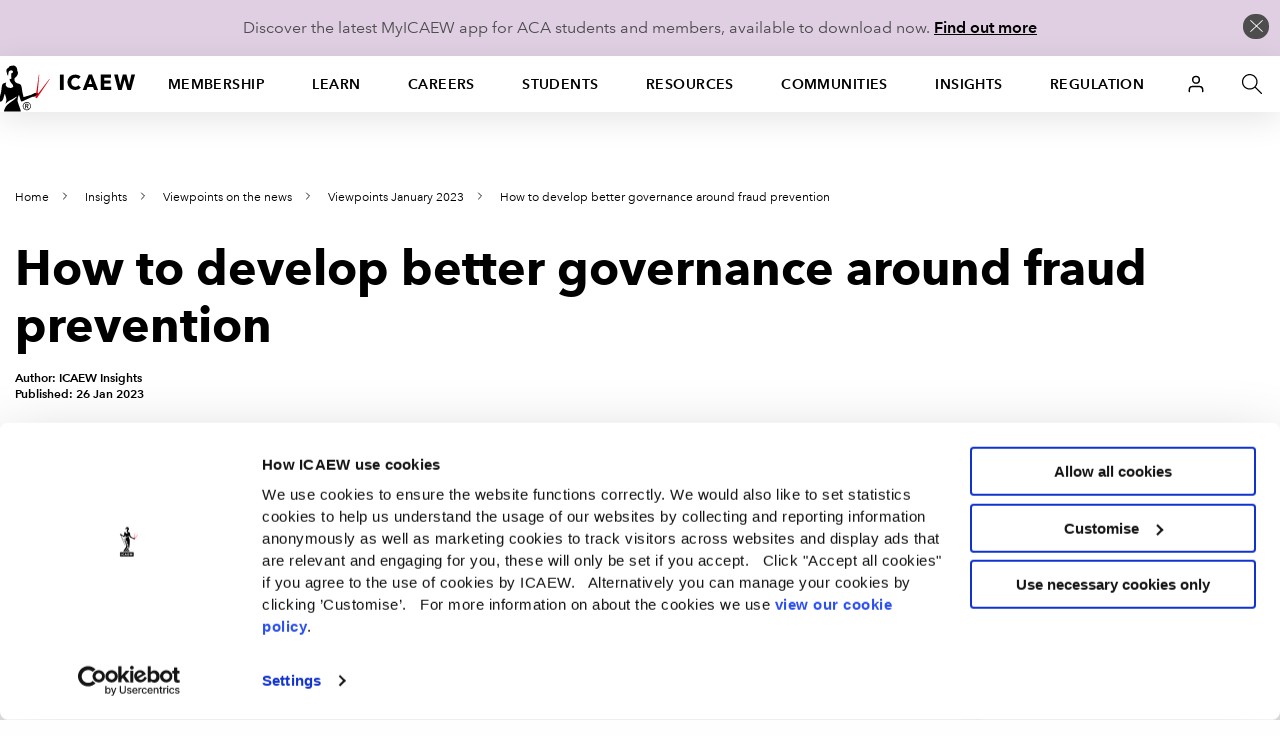

--- FILE ---
content_type: text/html; charset=utf-8
request_url: https://www.icaew.com/services/api/universalheader/account/large?foundation6=True
body_size: 612
content:

            <div class="u-nav--dropdown--offset" data-foundation6="true">
                <a class="dropdown-trigger" data-toggle="u-nav--large--11" aria-controls="u-nav--large--11" aria-expanded="false" href="#">
                    <span class="has-icon icon__user"></span>
                </a>
                

<div id="u-nav--large--11" data-dropdown data-close-on-click="true" class="u-nav--dropdown-wrapper content dropdown-pane" aria-hidden="true" tabindex="-1" aria-autoclose="false">
    <!-- // Login Dropdown START // -->
    <div class="u-nav--dropdown u-nav--dropdown__smallOFF">
        <div class="medium-12 column u-nav--dropdown__right--alt">
            <div class="header-second-container">
                <div class="row">
                    <div class="medium-12 columns">
                        <div class="login-block">
                            <div class="heading-block">
                                <h2>ICAEW user login</h2>
                            </div>
                            <p>If you are a student, a member of the ICAEW, or have previously registered with us please login to continue.</p>
                            <a class="cta-link alpha over-ride cta-link--full-width" href="https://my.icaew.com/security/Account/Login?returnUrl=https%3a%2f%2fwww.icaew.com%2finsights%2fviewpoints-on-the-news%2f2023%2fjan-2023%2fhow-to-develop-better-governance-around-fraud-prevention">Login</a>
                        </div>
                        <div class="register-block">
                            <h2>New ICAEW user?</h2>
                            <p>If you don&#39;t have a login, please register with us to continue.</p>
                            <ul class="link-list">
                                <li>
                                    <a href="https://my.icaew.com/account/srp/UpdatePersonalDetails/netregmydetails" class="cta-text-list" title="Text link list CTA">Register</a>
                                </li>
                            </ul>
                        </div>
                    </div>
                </div>
            </div>
        </div>
    </div><!-- // Login Dropdown // -->
</div>

            </div>
